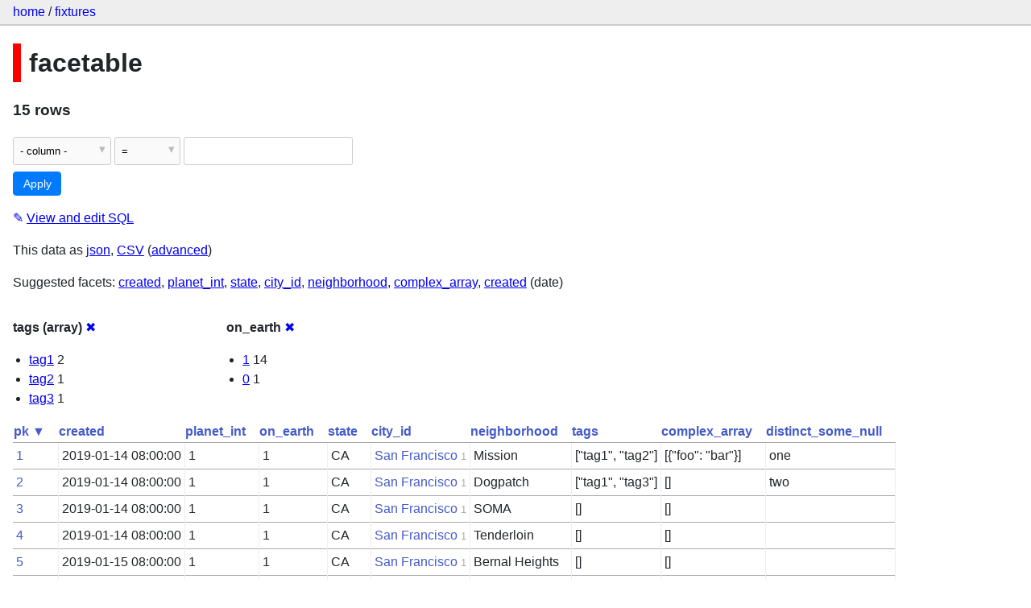

--- FILE ---
content_type: text/html; charset=utf-8
request_url: https://datasette-public.vercel.app/fixtures/facetable?_facet=tags&_facet=on_earth&_facet_array=tags
body_size: 3127
content:
<!DOCTYPE html>
<html>
<head>
    <title>fixtures: facetable: 15 rows
    </title>
    <link rel="stylesheet" href="/-/static/app.css?4434ab">
    <meta name="viewport" content="width=device-width, initial-scale=1, shrink-to-fit=no">




<style>
@media only screen and (max-width: 576px) {

    .rows-and-columns td:nth-of-type(1):before { content: "pk"; }

    .rows-and-columns td:nth-of-type(2):before { content: "created"; }

    .rows-and-columns td:nth-of-type(3):before { content: "planet_int"; }

    .rows-and-columns td:nth-of-type(4):before { content: "on_earth"; }

    .rows-and-columns td:nth-of-type(5):before { content: "state"; }

    .rows-and-columns td:nth-of-type(6):before { content: "city_id"; }

    .rows-and-columns td:nth-of-type(7):before { content: "neighborhood"; }

    .rows-and-columns td:nth-of-type(8):before { content: "tags"; }

    .rows-and-columns td:nth-of-type(9):before { content: "complex_array"; }

    .rows-and-columns td:nth-of-type(10):before { content: "distinct_some_null"; }

}
</style>

</head>
<body class="table db-fixtures table-facetable">

<nav class="hd">
    <p class="crumbs">
        <a href="/">home</a> /
        <a href="/fixtures">fixtures</a>
    </p>
    
</nav>

<div class="bd">


<h1 style="padding-left: 10px; border-left: 10px solid #ff0000">facetable</h1>





    <h3>15 rows
        
    </h3>


<form class="filters" action="/fixtures/facetable" method="get">
    
    
    <div class="filter-row">
        <div class="select-wrapper">
            <select name="_filter_column">
                <option value="">- column -</option>
                
                      <option>pk</option>
                
                      <option>created</option>
                
                      <option>planet_int</option>
                
                      <option>on_earth</option>
                
                      <option>state</option>
                
                      <option>city_id</option>
                
                      <option>neighborhood</option>
                
                      <option>tags</option>
                
                      <option>complex_array</option>
                
                      <option>distinct_some_null</option>
                
            </select>
        </div><div class="select-wrapper filter-op">
            <select name="_filter_op">
                
                    <option value="exact">=</option>
                
                    <option value="not">!=</option>
                
                    <option value="contains">contains</option>
                
                    <option value="endswith">ends with</option>
                
                    <option value="startswith">starts with</option>
                
                    <option value="gt">&gt;</option>
                
                    <option value="gte">≥</option>
                
                    <option value="lt">&lt;</option>
                
                    <option value="lte">≤</option>
                
                    <option value="like">like</option>
                
                    <option value="glob">glob</option>
                
                    <option value="in">in</option>
                
                    <option value="notin">not in</option>
                
                    <option value="arraycontains">array contains</option>
                
                    <option value="date">date</option>
                
                    <option value="isnull__1">is null</option>
                
                    <option value="notnull__1">is not null</option>
                
                    <option value="isblank__1">is blank</option>
                
                    <option value="notblank__1">is not blank</option>
                
            </select>
        </div><input type="text" name="_filter_value" class="filter-value">
    </div>
    <div class="filter-row">
        
            <div class="select-wrapper small-screen-only">
                <select name="_sort" id="sort_by">
                    <option value="">Sort...</option>
                    
                        
                            <option value="pk" selected>Sort by pk</option>
                        
                    
                        
                            <option value="created">Sort by created</option>
                        
                    
                        
                            <option value="planet_int">Sort by planet_int</option>
                        
                    
                        
                            <option value="on_earth">Sort by on_earth</option>
                        
                    
                        
                            <option value="state">Sort by state</option>
                        
                    
                        
                            <option value="city_id">Sort by city_id</option>
                        
                    
                        
                            <option value="neighborhood">Sort by neighborhood</option>
                        
                    
                        
                            <option value="tags">Sort by tags</option>
                        
                    
                        
                            <option value="complex_array">Sort by complex_array</option>
                        
                    
                        
                            <option value="distinct_some_null">Sort by distinct_some_null</option>
                        
                    
                </select>
            </div>
            <label class="sort_by_desc small-screen-only"><input type="checkbox" name="_sort_by_desc"> descending</label>
        
        
            <input type="hidden" name="_facet" value="tags">
        
            <input type="hidden" name="_facet" value="on_earth">
        
        
        <input type="submit" value="Apply">
    </div>
</form>




    <p><a class="not-underlined" title="select pk, created, planet_int, on_earth, state, city_id, neighborhood, tags, complex_array, distinct_some_null from facetable order by pk limit 101" href="/fixtures?sql=select+pk%2C+created%2C+planet_int%2C+on_earth%2C+state%2C+city_id%2C+neighborhood%2C+tags%2C+complex_array%2C+distinct_some_null+from+facetable+order+by+pk+limit+101">&#x270e; <span class="underlined">View and edit SQL</span></a></p>


<p class="export-links">This data as <a href="/fixtures/facetable.json?_facet=tags&amp;_facet=on_earth&amp;_facet_array=tags&amp;_labels=on">json</a>, <a href="/fixtures/facetable.csv?_facet=tags&amp;_facet=on_earth&amp;_facet_array=tags&amp;_labels=on&amp;_size=max">CSV</a> (<a href="#export">advanced</a>)</p>


    <p class="suggested-facets">
        Suggested facets: <a href="https://datasette-public.vercel.app/fixtures/facetable?_facet=tags&amp;_facet=on_earth&amp;_facet_array=tags&amp;_facet=created#facet-created">created</a>, <a href="https://datasette-public.vercel.app/fixtures/facetable?_facet=tags&amp;_facet=on_earth&amp;_facet_array=tags&amp;_facet=planet_int#facet-planet_int">planet_int</a>, <a href="https://datasette-public.vercel.app/fixtures/facetable?_facet=tags&amp;_facet=on_earth&amp;_facet_array=tags&amp;_facet=state#facet-state">state</a>, <a href="https://datasette-public.vercel.app/fixtures/facetable?_facet=tags&amp;_facet=on_earth&amp;_facet_array=tags&amp;_facet=city_id#facet-city_id">city_id</a>, <a href="https://datasette-public.vercel.app/fixtures/facetable?_facet=tags&amp;_facet=on_earth&amp;_facet_array=tags&amp;_facet=neighborhood#facet-neighborhood">neighborhood</a>, <a href="https://datasette-public.vercel.app/fixtures/facetable?_facet=tags&amp;_facet=on_earth&amp;_facet_array=tags&amp;_facet=complex_array#facet-complex_array">complex_array</a>, <a href="https://datasette-public.vercel.app/fixtures/facetable?_facet=tags&amp;_facet=on_earth&amp;_facet_array=tags&amp;_facet_date=created#facet-created">created</a> (date)
    </p>





    <div class="facet-results">
        
            <div class="facet-info facet-fixtures-facetable-tags" id="facet-tags">
                <p class="facet-info-name">
                    <strong>tags (array)</strong>
                    
                        <a href="/fixtures/facetable?_facet=tags&amp;_facet=on_earth" class="cross">&#x2716;</a>
                    
                </p>
                <ul>
                    
                        
                            <li><a href="https://datasette-public.vercel.app/fixtures/facetable?_facet=tags&amp;_facet=on_earth&amp;_facet_array=tags&amp;tags__arraycontains=tag1">tag1</a> 2</li>
                        
                    
                        
                            <li><a href="https://datasette-public.vercel.app/fixtures/facetable?_facet=tags&amp;_facet=on_earth&amp;_facet_array=tags&amp;tags__arraycontains=tag2">tag2</a> 1</li>
                        
                    
                        
                            <li><a href="https://datasette-public.vercel.app/fixtures/facetable?_facet=tags&amp;_facet=on_earth&amp;_facet_array=tags&amp;tags__arraycontains=tag3">tag3</a> 1</li>
                        
                    
                    
                </ul>
            </div>
        
            <div class="facet-info facet-fixtures-facetable-on_earth" id="facet-on_earth">
                <p class="facet-info-name">
                    <strong>on_earth</strong>
                    
                        <a href="/fixtures/facetable?_facet=tags&amp;_facet_array=tags" class="cross">&#x2716;</a>
                    
                </p>
                <ul>
                    
                        
                            <li><a href="https://datasette-public.vercel.app/fixtures/facetable?_facet=tags&amp;_facet=on_earth&amp;_facet_array=tags&amp;on_earth=1">1</a> 14</li>
                        
                    
                        
                            <li><a href="https://datasette-public.vercel.app/fixtures/facetable?_facet=tags&amp;_facet=on_earth&amp;_facet_array=tags&amp;on_earth=0">0</a> 1</li>
                        
                    
                    
                </ul>
            </div>
        
    </div>



    <table class="rows-and-columns">
        <thead>
            <tr>
                
                    <th class="col-pk" scope="col">
                        
                            
                                <a href="/fixtures/facetable?_facet=tags&amp;_facet=on_earth&amp;_facet_array=tags&amp;_sort_desc=pk" rel="nofollow">pk&nbsp;▼</a>
                            
                        
                    </th>
                
                    <th class="col-created" scope="col">
                        
                            
                                <a href="/fixtures/facetable?_facet=tags&amp;_facet=on_earth&amp;_facet_array=tags&amp;_sort=created" rel="nofollow">created</a>
                            
                        
                    </th>
                
                    <th class="col-planet_int" scope="col">
                        
                            
                                <a href="/fixtures/facetable?_facet=tags&amp;_facet=on_earth&amp;_facet_array=tags&amp;_sort=planet_int" rel="nofollow">planet_int</a>
                            
                        
                    </th>
                
                    <th class="col-on_earth" scope="col">
                        
                            
                                <a href="/fixtures/facetable?_facet=tags&amp;_facet=on_earth&amp;_facet_array=tags&amp;_sort=on_earth" rel="nofollow">on_earth</a>
                            
                        
                    </th>
                
                    <th class="col-state" scope="col">
                        
                            
                                <a href="/fixtures/facetable?_facet=tags&amp;_facet=on_earth&amp;_facet_array=tags&amp;_sort=state" rel="nofollow">state</a>
                            
                        
                    </th>
                
                    <th class="col-city_id" scope="col">
                        
                            
                                <a href="/fixtures/facetable?_facet=tags&amp;_facet=on_earth&amp;_facet_array=tags&amp;_sort=city_id" rel="nofollow">city_id</a>
                            
                        
                    </th>
                
                    <th class="col-neighborhood" scope="col">
                        
                            
                                <a href="/fixtures/facetable?_facet=tags&amp;_facet=on_earth&amp;_facet_array=tags&amp;_sort=neighborhood" rel="nofollow">neighborhood</a>
                            
                        
                    </th>
                
                    <th class="col-tags" scope="col">
                        
                            
                                <a href="/fixtures/facetable?_facet=tags&amp;_facet=on_earth&amp;_facet_array=tags&amp;_sort=tags" rel="nofollow">tags</a>
                            
                        
                    </th>
                
                    <th class="col-complex_array" scope="col">
                        
                            
                                <a href="/fixtures/facetable?_facet=tags&amp;_facet=on_earth&amp;_facet_array=tags&amp;_sort=complex_array" rel="nofollow">complex_array</a>
                            
                        
                    </th>
                
                    <th class="col-distinct_some_null" scope="col">
                        
                            
                                <a href="/fixtures/facetable?_facet=tags&amp;_facet=on_earth&amp;_facet_array=tags&amp;_sort=distinct_some_null" rel="nofollow">distinct_some_null</a>
                            
                        
                    </th>
                
            </tr>
        </thead>
        <tbody>
        
            <tr>
                
                    <td class="col-pk"><a href="/fixtures/facetable/1">1</a></td>
                
                    <td class="col-created">2019-01-14 08:00:00</td>
                
                    <td class="col-planet_int">1</td>
                
                    <td class="col-on_earth">1</td>
                
                    <td class="col-state">CA</td>
                
                    <td class="col-city_id"><a href="/fixtures/facet_cities/1">San Francisco</a>&nbsp;<em>1</em></td>
                
                    <td class="col-neighborhood">Mission</td>
                
                    <td class="col-tags">[&#34;tag1&#34;, &#34;tag2&#34;]</td>
                
                    <td class="col-complex_array">[{&#34;foo&#34;: &#34;bar&#34;}]</td>
                
                    <td class="col-distinct_some_null">one</td>
                
            </tr>
        
            <tr>
                
                    <td class="col-pk"><a href="/fixtures/facetable/2">2</a></td>
                
                    <td class="col-created">2019-01-14 08:00:00</td>
                
                    <td class="col-planet_int">1</td>
                
                    <td class="col-on_earth">1</td>
                
                    <td class="col-state">CA</td>
                
                    <td class="col-city_id"><a href="/fixtures/facet_cities/1">San Francisco</a>&nbsp;<em>1</em></td>
                
                    <td class="col-neighborhood">Dogpatch</td>
                
                    <td class="col-tags">[&#34;tag1&#34;, &#34;tag3&#34;]</td>
                
                    <td class="col-complex_array">[]</td>
                
                    <td class="col-distinct_some_null">two</td>
                
            </tr>
        
            <tr>
                
                    <td class="col-pk"><a href="/fixtures/facetable/3">3</a></td>
                
                    <td class="col-created">2019-01-14 08:00:00</td>
                
                    <td class="col-planet_int">1</td>
                
                    <td class="col-on_earth">1</td>
                
                    <td class="col-state">CA</td>
                
                    <td class="col-city_id"><a href="/fixtures/facet_cities/1">San Francisco</a>&nbsp;<em>1</em></td>
                
                    <td class="col-neighborhood">SOMA</td>
                
                    <td class="col-tags">[]</td>
                
                    <td class="col-complex_array">[]</td>
                
                    <td class="col-distinct_some_null">&nbsp;</td>
                
            </tr>
        
            <tr>
                
                    <td class="col-pk"><a href="/fixtures/facetable/4">4</a></td>
                
                    <td class="col-created">2019-01-14 08:00:00</td>
                
                    <td class="col-planet_int">1</td>
                
                    <td class="col-on_earth">1</td>
                
                    <td class="col-state">CA</td>
                
                    <td class="col-city_id"><a href="/fixtures/facet_cities/1">San Francisco</a>&nbsp;<em>1</em></td>
                
                    <td class="col-neighborhood">Tenderloin</td>
                
                    <td class="col-tags">[]</td>
                
                    <td class="col-complex_array">[]</td>
                
                    <td class="col-distinct_some_null">&nbsp;</td>
                
            </tr>
        
            <tr>
                
                    <td class="col-pk"><a href="/fixtures/facetable/5">5</a></td>
                
                    <td class="col-created">2019-01-15 08:00:00</td>
                
                    <td class="col-planet_int">1</td>
                
                    <td class="col-on_earth">1</td>
                
                    <td class="col-state">CA</td>
                
                    <td class="col-city_id"><a href="/fixtures/facet_cities/1">San Francisco</a>&nbsp;<em>1</em></td>
                
                    <td class="col-neighborhood">Bernal Heights</td>
                
                    <td class="col-tags">[]</td>
                
                    <td class="col-complex_array">[]</td>
                
                    <td class="col-distinct_some_null">&nbsp;</td>
                
            </tr>
        
            <tr>
                
                    <td class="col-pk"><a href="/fixtures/facetable/6">6</a></td>
                
                    <td class="col-created">2019-01-15 08:00:00</td>
                
                    <td class="col-planet_int">1</td>
                
                    <td class="col-on_earth">1</td>
                
                    <td class="col-state">CA</td>
                
                    <td class="col-city_id"><a href="/fixtures/facet_cities/1">San Francisco</a>&nbsp;<em>1</em></td>
                
                    <td class="col-neighborhood">Hayes Valley</td>
                
                    <td class="col-tags">[]</td>
                
                    <td class="col-complex_array">[]</td>
                
                    <td class="col-distinct_some_null">&nbsp;</td>
                
            </tr>
        
            <tr>
                
                    <td class="col-pk"><a href="/fixtures/facetable/7">7</a></td>
                
                    <td class="col-created">2019-01-15 08:00:00</td>
                
                    <td class="col-planet_int">1</td>
                
                    <td class="col-on_earth">1</td>
                
                    <td class="col-state">CA</td>
                
                    <td class="col-city_id"><a href="/fixtures/facet_cities/2">Los Angeles</a>&nbsp;<em>2</em></td>
                
                    <td class="col-neighborhood">Hollywood</td>
                
                    <td class="col-tags">[]</td>
                
                    <td class="col-complex_array">[]</td>
                
                    <td class="col-distinct_some_null">&nbsp;</td>
                
            </tr>
        
            <tr>
                
                    <td class="col-pk"><a href="/fixtures/facetable/8">8</a></td>
                
                    <td class="col-created">2019-01-15 08:00:00</td>
                
                    <td class="col-planet_int">1</td>
                
                    <td class="col-on_earth">1</td>
                
                    <td class="col-state">CA</td>
                
                    <td class="col-city_id"><a href="/fixtures/facet_cities/2">Los Angeles</a>&nbsp;<em>2</em></td>
                
                    <td class="col-neighborhood">Downtown</td>
                
                    <td class="col-tags">[]</td>
                
                    <td class="col-complex_array">[]</td>
                
                    <td class="col-distinct_some_null">&nbsp;</td>
                
            </tr>
        
            <tr>
                
                    <td class="col-pk"><a href="/fixtures/facetable/9">9</a></td>
                
                    <td class="col-created">2019-01-16 08:00:00</td>
                
                    <td class="col-planet_int">1</td>
                
                    <td class="col-on_earth">1</td>
                
                    <td class="col-state">CA</td>
                
                    <td class="col-city_id"><a href="/fixtures/facet_cities/2">Los Angeles</a>&nbsp;<em>2</em></td>
                
                    <td class="col-neighborhood">Los Feliz</td>
                
                    <td class="col-tags">[]</td>
                
                    <td class="col-complex_array">[]</td>
                
                    <td class="col-distinct_some_null">&nbsp;</td>
                
            </tr>
        
            <tr>
                
                    <td class="col-pk"><a href="/fixtures/facetable/10">10</a></td>
                
                    <td class="col-created">2019-01-16 08:00:00</td>
                
                    <td class="col-planet_int">1</td>
                
                    <td class="col-on_earth">1</td>
                
                    <td class="col-state">CA</td>
                
                    <td class="col-city_id"><a href="/fixtures/facet_cities/2">Los Angeles</a>&nbsp;<em>2</em></td>
                
                    <td class="col-neighborhood">Koreatown</td>
                
                    <td class="col-tags">[]</td>
                
                    <td class="col-complex_array">[]</td>
                
                    <td class="col-distinct_some_null">&nbsp;</td>
                
            </tr>
        
            <tr>
                
                    <td class="col-pk"><a href="/fixtures/facetable/11">11</a></td>
                
                    <td class="col-created">2019-01-16 08:00:00</td>
                
                    <td class="col-planet_int">1</td>
                
                    <td class="col-on_earth">1</td>
                
                    <td class="col-state">MI</td>
                
                    <td class="col-city_id"><a href="/fixtures/facet_cities/3">Detroit</a>&nbsp;<em>3</em></td>
                
                    <td class="col-neighborhood">Downtown</td>
                
                    <td class="col-tags">[]</td>
                
                    <td class="col-complex_array">[]</td>
                
                    <td class="col-distinct_some_null">&nbsp;</td>
                
            </tr>
        
            <tr>
                
                    <td class="col-pk"><a href="/fixtures/facetable/12">12</a></td>
                
                    <td class="col-created">2019-01-17 08:00:00</td>
                
                    <td class="col-planet_int">1</td>
                
                    <td class="col-on_earth">1</td>
                
                    <td class="col-state">MI</td>
                
                    <td class="col-city_id"><a href="/fixtures/facet_cities/3">Detroit</a>&nbsp;<em>3</em></td>
                
                    <td class="col-neighborhood">Greektown</td>
                
                    <td class="col-tags">[]</td>
                
                    <td class="col-complex_array">[]</td>
                
                    <td class="col-distinct_some_null">&nbsp;</td>
                
            </tr>
        
            <tr>
                
                    <td class="col-pk"><a href="/fixtures/facetable/13">13</a></td>
                
                    <td class="col-created">2019-01-17 08:00:00</td>
                
                    <td class="col-planet_int">1</td>
                
                    <td class="col-on_earth">1</td>
                
                    <td class="col-state">MI</td>
                
                    <td class="col-city_id"><a href="/fixtures/facet_cities/3">Detroit</a>&nbsp;<em>3</em></td>
                
                    <td class="col-neighborhood">Corktown</td>
                
                    <td class="col-tags">[]</td>
                
                    <td class="col-complex_array">[]</td>
                
                    <td class="col-distinct_some_null">&nbsp;</td>
                
            </tr>
        
            <tr>
                
                    <td class="col-pk"><a href="/fixtures/facetable/14">14</a></td>
                
                    <td class="col-created">2019-01-17 08:00:00</td>
                
                    <td class="col-planet_int">1</td>
                
                    <td class="col-on_earth">1</td>
                
                    <td class="col-state">MI</td>
                
                    <td class="col-city_id"><a href="/fixtures/facet_cities/3">Detroit</a>&nbsp;<em>3</em></td>
                
                    <td class="col-neighborhood">Mexicantown</td>
                
                    <td class="col-tags">[]</td>
                
                    <td class="col-complex_array">[]</td>
                
                    <td class="col-distinct_some_null">&nbsp;</td>
                
            </tr>
        
            <tr>
                
                    <td class="col-pk"><a href="/fixtures/facetable/15">15</a></td>
                
                    <td class="col-created">2019-01-17 08:00:00</td>
                
                    <td class="col-planet_int">2</td>
                
                    <td class="col-on_earth">0</td>
                
                    <td class="col-state">MC</td>
                
                    <td class="col-city_id"><a href="/fixtures/facet_cities/4">Memnonia</a>&nbsp;<em>4</em></td>
                
                    <td class="col-neighborhood">Arcadia Planitia</td>
                
                    <td class="col-tags">[]</td>
                
                    <td class="col-complex_array">[]</td>
                
                    <td class="col-distinct_some_null">&nbsp;</td>
                
            </tr>
        
        </tbody>
    </table>





    <div id="export" class="advanced-export">
        <h3>Advanced export</h3>
        <p>JSON shape:
            <a href="/fixtures/facetable.json?_facet=tags&amp;_facet=on_earth&amp;_facet_array=tags&amp;_labels=on">default</a>,
            <a href="/fixtures/facetable.json?_facet=tags&amp;_facet=on_earth&amp;_facet_array=tags&amp;_labels=on&amp;_shape=array">array</a>,
            <a href="/fixtures/facetable.json?_facet=tags&amp;_facet=on_earth&amp;_facet_array=tags&amp;_labels=on&amp;_shape=array&amp;_nl=on">newline-delimited</a>,
                <a href="/fixtures/facetable.json?_facet=tags&amp;_facet=on_earth&amp;_facet_array=tags&amp;_labels=on&amp;_shape=object">object</a>
            
        </p>
        <form action="/fixtures/facetable.csv" method="get">
            <p>
                CSV options:
                <label><input type="checkbox" name="_dl"> download file</label>
                <label><input type="checkbox" name="_labels" checked> expand labels</label>
                
                <input type="submit" value="Export CSV">
                
                    <input type="hidden" name="_facet_array" value="tags">
                
                    <input type="hidden" name="_size" value="max">
                
            </p>
        </form>
    </div>



    <pre class="wrapped-sql">CREATE TABLE facetable (
    pk integer primary key,
    created text,
    planet_int integer,
    on_earth integer,
    state text,
    city_id integer,
    neighborhood text,
    tags text,
    complex_array text,
    distinct_some_null,
    FOREIGN KEY (&#34;city_id&#34;) REFERENCES [facet_cities](id)
);</pre>





</div>

<div class="ft">Powered by <a href="https://github.com/simonw/datasette" title="Datasette v0.39">Datasette</a>
&middot; Query took 26.001ms

    
    
    
</div>




</body>
</html>